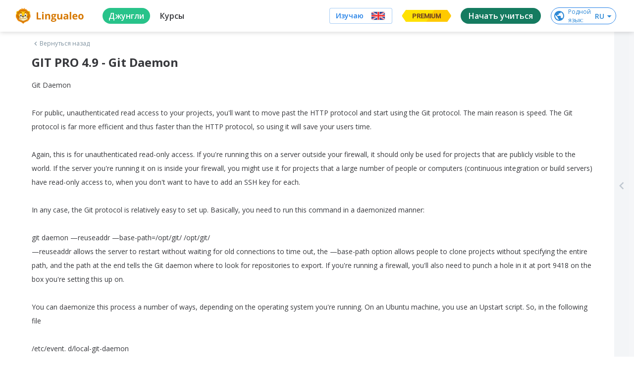

--- FILE ---
content_type: text/javascript
request_url: https://cdn-frontend-static.lingualeo.com/_next/static/chunks/3c8e73a32883729754714cf5ac200bfb0215fc86.d9fc8222c9b7d22338e8.js
body_size: 3527
content:
(window.webpackJsonp_N_E=window.webpackJsonp_N_E||[]).push([[8],{"24R3":function(e,t,n){"use strict";var r=n("q1tI"),a=n("zSVi"),o=n("LiQ7"),i=n("MyaD"),s=n("6koa"),c=function(e,t){var n={};for(var r in e)Object.prototype.hasOwnProperty.call(e,r)&&t.indexOf(r)<0&&(n[r]=e[r]);if(null!=e&&"function"===typeof Object.getOwnPropertySymbols){var a=0;for(r=Object.getOwnPropertySymbols(e);a<r.length;a++)t.indexOf(r[a])<0&&Object.prototype.propertyIsEnumerable.call(e,r[a])&&(n[r[a]]=e[r[a]])}return n};const l=n.n(s).a||s,u=(e,t)=>Object(o.b)(Object.assign(Object.assign({},i.a),{locale:"en"}),Object(i.c)(),e,t);class f extends r.Component{shouldComponentUpdate(e){const t=this.props,{values:n}=t,r=c(t,["values"]),{values:a}=e,o=c(e,["values"]);return!l(a,n)||!l(r,o)}render(){return r.createElement(a.a.Consumer,null,(e=>{this.props.defaultMessage||Object(i.h)(e);const{formatMessage:t=u,textComponent:n=r.Fragment}=e||{},{id:a,description:o,defaultMessage:s,values:c,children:l,tagName:f=n}=this.props;let d=t({id:a,description:o,defaultMessage:s},c);return Array.isArray(d)||(d=[d]),"function"===typeof l?l(...d):f?r.createElement(f,null,...d):d}))}}f.displayName="FormattedMessage",f.defaultProps={values:{}},t.a=f},"2KNY":function(e,t,n){"use strict";n.d(t,"b",(function(){return u})),n.d(t,"c",(function(){return f})),n.d(t,"a",(function(){return d}));var r=n("z7pX"),a=n("XVTh"),o=n("LvDl"),i=n("8wex"),s=new a.a(i.a.internal.classPrefix),c=new a.a;function l(e){return o.startCase(e).split(" ").map((function(e){return e.toLowerCase()})).join("-")}function u(e){e=l(e);var t=s.get(e);return function(n,r){return n?(n=l(n),s.get([e,n],r||[])):t}}function f(e,t){return function(){var n=arguments.length>0&&void 0!==arguments[0]?arguments[0]:"",a=arguments.length>1&&void 0!==arguments[1]?arguments[1]:{},o=(n instanceof Array?[e].concat(Object(r.a)(n)):[e,n]).map(l),i=[];if(a instanceof Array)i=a;else for(var u in a)a[u]&&i.push(u);return t?c.get(o,i):s.get(o,i)}}function d(e,t,n){return function(){var a=arguments.length>0&&void 0!==arguments[0]?arguments[0]:"",o=arguments.length>1&&void 0!==arguments[1]?arguments[1]:{},i=(a instanceof Array?[e].concat(Object(r.a)(a)):[e,a]).map(l),u=[];if(o instanceof Array)u=o;else for(var f in o)o[f]&&u.push(f);var d=n?c.get(i,u):s.get(i,u),p=d.split(" ").map((function(e){var r=n?e.replace("ll__","ll-"):e;return t[r]})).join(" ");return p}}},"6koa":function(e,t,n){"use strict";e.exports=function(e,t){if(e===t)return!0;if(!e||!t)return!1;var n=Object.keys(e),r=Object.keys(t),a=n.length;if(r.length!==a)return!1;for(var o=0;o<a;o++){var i=n[o];if(e[i]!==t[i]||!Object.prototype.hasOwnProperty.call(t,i))return!1}return!0}},"8tO+":function(e,t,n){"use strict";function r(e){if("undefined"!==typeof Symbol&&null!=e[Symbol.iterator]||null!=e["@@iterator"])return Array.from(e)}n.d(t,"a",(function(){return r}))},"8wex":function(e,t,n){"use strict";n.d(t,"a",(function(){return l}));var r=n("LvDl"),a=(window,Object(r.get)(window,"__NEXT_DATA__.props.API_URL")),o={isValidate:!1,constants:{PROGRESS_UNIT:25},api:{servicePrefix:"",serviceUrl:a?"//".concat(a):"//api.lingualeo-beta.com"},readTokenFromCookie:"remember",tokens:{linkflyBeta:"2cf72001d244b1c4ff18b16fe94a9afd665939eda47dd7b9a80f57181e0979c0bbadba76fcfde86d",bnsDevelop:"00000aabbccddeeff",linkfly:"00000aaa1122334455667788",user2:"00000ccc2233445566778899",user3:"00000bbb3344556677889900",shakhovskaya:"3c583700e3c11b0ed8afa14b116924b259dd19cd85aa734aa85fa0125dfc370a2cd9b49657fa012b"},isWithoutToken:!1,isUseAxios:!1,forceAddedProtocolPrefix:"",internal:{classPrefix:"leokit",isAutoBindInternalAnalytics:!0,disableStoresAutocreate:!1},introspection:{isEnable:!0,_rootPlace:"neoleo",_leokitPlace:"leokit",fObjects:"objs",sections:{core:"core",components:"cmps",stores:"stores",services:"services"},globalKeyPrefix:"global-"},attrMap:{id:"id",name:"name",areaName:"an",created:"cd",type:"type",category:"cat",contentType:"ct",status:"st",source:"src",countWords:"cw",countWordsLearned:"cl",picture:"pic",pictures:"pics",translate:"tr",context:"ctx",wordValue:"wd",wordType:"wt",translations:"trs",wordSets:"ws",learningStatus:"ls",progress:"pi",transcription:"scr",pronunciation:"pron",votes:"vt",relatedWords:"rw",association:"as",origin:"wo",areaId:"aid",combinedTranslation:"trc",isUserTranslate:"ut",speechPartId:"pid",wordLemmaId:"lid",wordLemmaValue:"lwd"},internalConfig:{stores:{prefixForIncludeStore:"$",prefixForUnmanagedField:"_"},introspection:{postfixForReadWithoutProxy:"$"},keys:{fields_keyInStoreClass:Symbol("fields"),last_specialKeyInObjsIntrospection:"last"}}},i=(window,Object(r.get)(window,"__NEXT_DATA__.props.API_URL")),s={"local-unel.lingualeo-funk.com":{api:{serviceUrl:i?"//".concat(i):"//mobile-api.lingualeo-beta.com"}},"local-linkfly.lingualeo-funk.com":{},"local-shakhovskaya.lingualeo-funk.com":{curToken:"shakhovskaya"},"local-rnovikov.lingualeo-funk.com":{https:!0,api:{serviceUrl:"https://apirc.lingualeo-beta.com",https:!0}},"lingualeo-beta.com":{api:{serviceUrl:i?"//".concat(i):"//mobile-api.lingualeo-beta.com"}},"local.lingualeo-funk.com":{api:{serviceUrl:"https://api.lingualeo-funk.com",https:!0}},"local.lingualeo-beta.com":{api:{serviceUrl:"https://api.lingualeo-beta.com",https:!0}}},c=window.location&&window.location.hostname||"",l=r.merge({},o,s[c]||{})},HALo:function(e,t,n){"use strict";function r(){return(r=Object.assign||function(e){for(var t=1;t<arguments.length;t++){var n=arguments[t];for(var r in n)Object.prototype.hasOwnProperty.call(n,r)&&(e[r]=n[r])}return e}).apply(this,arguments)}n.d(t,"a",(function(){return r}))},LiQ7:function(e,t,n){"use strict";n.d(t,"b",(function(){return u})),n.d(t,"a",(function(){return f}));var r=n("q1tI"),a=n("gQ7x"),o=n("MyaD"),i=n("6QKu");function s(e,t){return Object.keys(e).reduce(((n,r)=>(n[r]=Object.assign({timeZone:t},e[r]),n)),{})}function c(e,t){return Object.keys(Object.assign(Object.assign({},e),t)).reduce(((n,r)=>(n[r]=Object.assign(Object.assign({},e[r]||{}),t[r]||{}),n)),{})}function l(e,t){if(!t)return e;const n=i.a.formats;return Object.assign(Object.assign(Object.assign({},n),e),{date:c(s(n.date,t),s(e.date||{},t)),time:c(s(n.time,t),s(e.time||{},t))})}function u({locale:e,formats:t,messages:n,defaultLocale:i,defaultFormats:s,onError:c,timeZone:u},f,d={id:""},p={}){const{id:b,defaultMessage:g}=d;Object(a.a)(!!b,"[React Intl] An `id` must be provided to format a message.");const m=n&&n[String(b)];t=l(t,u),s=l(s,u);let y=[];if(m)try{y=f.getMessageFormat(m,e,t,{formatters:f}).formatHTMLMessage(p)}catch(h){c(Object(o.b)(`Error formatting message: "${b}" for locale: "${e}"`+(g?", using default message as fallback.":""),h))}else(!g||e&&e.toLowerCase()!==i.toLowerCase())&&c(Object(o.b)(`Missing message: "${b}" for locale: "${e}"`+(g?", using default message as fallback.":"")));if(!y.length&&g)try{y=f.getMessageFormat(g,i,s).formatHTMLMessage(p)}catch(h){c(Object(o.b)(`Error formatting the default message for: "${b}"`,h))}return y.length?1===y.length&&"string"===typeof y[0]?y[0]||g||String(b):(v=y,r.createElement(r.Fragment,null,...v)):(c(Object(o.b)(`Cannot format message: "${b}", using message ${m||g?"source":"id"} as fallback.`)),"string"===typeof m?m||g||String(b):g||String(b));var v}function f(e,t,n={id:""},r={}){return u(e,t,n,Object.keys(r).reduce(((e,t)=>{const n=r[t];return e[t]="string"===typeof n?Object(o.e)(n):n,e}),{}))}},XVTh:function(e,t,n){"use strict";n.d(t,"a",(function(){return c}));var r=n("z7pX"),a=n("H+61"),o=n("UlJF"),i=n("cpVT"),s=n("LvDl"),c=function(){function e(){var t=arguments.length>0&&void 0!==arguments[0]?arguments[0]:"";Object(a.a)(this,e),Object(i.a)(this,"_baseComponentName",void 0),this._baseComponentName=String(t)}return Object(o.a)(e,[{key:"get",value:function(){var e=arguments.length>0&&void 0!==arguments[0]?arguments[0]:"",t=arguments.length>1&&void 0!==arguments[1]?arguments[1]:[];if(e&&!s.isString(e)&&!s.isArray(e))throw new Error("Argument `componentName` must be a string or an array");if(t&&!s.isArray(t))throw new Error("Argument `modifiers` must an array");e&&s.isArray(e)&&(e=e.filter((function(e){return!!e})).map((function(e){return String(e)})).join("__"));var n="ll"+(this._baseComponentName.length?"-".concat(this._baseComponentName):"")+(e&&e.length?"__".concat(e):"");return[n].concat(Object(r.a)(t?t.filter((function(e){return!!e})).map((function(e){return"".concat(n,"__m-").concat(e)})):[])).join(" ")}}]),e}()},z7pX:function(e,t,n){"use strict";n.d(t,"a",(function(){return i}));var r=n("6FTQ");var a=n("8tO+"),o=n("8rE2");function i(e){return function(e){if(Array.isArray(e))return Object(r.a)(e)}(e)||Object(a.a)(e)||Object(o.a)(e)||function(){throw new TypeError("Invalid attempt to spread non-iterable instance.\nIn order to be iterable, non-array objects must have a [Symbol.iterator]() method.")}()}}}]);

--- FILE ---
content_type: image/svg+xml
request_url: https://cdn-frontend-static.lingualeo.com/_next/static/media/applepay.0ab60990dddcba268a3eac609187216f.svg
body_size: 1289
content:
<svg xmlns="http://www.w3.org/2000/svg" width="29" height="13" viewBox="0 0 29 13">
    <g fill="#A7A9AE" fill-rule="evenodd">
        <path d="M5.644 2.158c-.324.383-.842.684-1.36.641-.065-.517.19-1.067.486-1.407C5.093 1 5.66.718 6.118.697c.054.539-.156 1.067-.474 1.46M6.112 3.136c-.75-.043-1.391.426-1.746.426-.362 0-.906-.405-1.5-.394-.77.011-1.487.448-1.88 1.143-.81 1.391-.21 3.45.57 4.583.383.56.842 1.175 1.445 1.153.571-.021.798-.372 1.488-.372.696 0 .895.372 1.499.362.625-.011 1.019-.561 1.402-1.122.436-.636.614-1.256.625-1.288-.011-.011-1.207-.47-1.218-1.85-.011-1.153.943-1.703.986-1.735-.539-.798-1.38-.885-1.671-.906M13.244 6.01h-1.498V2.671h1.504c1.132 0 1.779.604 1.779 1.666 0 1.062-.647 1.671-1.785 1.671zm.35-4.438h-3.153v8.405h1.305V7.104h1.806c1.65 0 2.809-1.132 2.809-2.771 0-1.64-1.138-2.76-2.766-2.76zM20.647 7.697c0 .787-.668 1.348-1.553 1.348-.696 0-1.137-.335-1.137-.847 0-.528.426-.835 1.24-.884l1.45-.092v.475zM19.44 3.799c-1.385 0-2.41.793-2.447 1.882h1.175c.097-.518.577-.858 1.235-.858.798 0 1.245.372 1.245 1.057v.464l-1.628.097c-1.516.091-2.334.711-2.334 1.79 0 1.089.846 1.811 2.059 1.811.82 0 1.58-.415 1.925-1.073h.026v1.008h1.209V5.794c0-1.213-.971-1.995-2.465-1.995zM23.515 12.263c1.272 0 1.871-.485 2.394-1.957L28.2 3.88h-1.326l-1.537 4.965h-.027L23.773 3.88H22.41l2.21 6.119-.118.372c-.2.63-.524.873-1.1.873-.103 0-.302-.01-.384-.021v1.008c.076.021.4.032.497.032"/>
    </g>
</svg>


--- FILE ---
content_type: image/svg+xml
request_url: https://cdn-frontend-static.lingualeo.com/_next/static/media/mc.1920db51506c44e6f63e1901e75a7cdf.svg
body_size: 3247
content:
<svg xmlns="http://www.w3.org/2000/svg" width="25" height="20" viewBox="0 0 25 20">
    <g fill="#A7A9AE" fill-rule="evenodd">
        <path d="M4.548 19.456V18.22c0-.466-.297-.779-.775-.783-.251-.004-.51.074-.692.35-.136-.218-.35-.35-.651-.35-.21 0-.416.062-.577.292v-.242h-.429v1.969h.433v-1.092c0-.342.19-.523.482-.523.285 0 .429.185.429.519v1.096H3.2v-1.092c0-.342.198-.523.482-.523.293 0 .433.185.433.519v1.096h.433zm6.402-1.97h-.7v-.597h-.433v.598h-.4v.39h.4v.9c0 .456.177.728.684.728.185 0 .4-.057.535-.152l-.123-.367c-.128.074-.268.111-.38.111-.214 0-.283-.132-.283-.33v-.89h.7v-.39zm3.654-.049c-.247 0-.408.116-.519.289v-.24h-.424v1.97h.428v-1.104c0-.326.14-.507.42-.507.087 0 .178.012.268.05l.132-.404c-.095-.038-.218-.054-.305-.054zm-5.525.206c-.206-.136-.49-.206-.803-.206-.499 0-.82.239-.82.63 0 .322.24.52.68.581l.202.03c.235.032.346.094.346.205 0 .152-.157.24-.45.24-.296 0-.51-.095-.654-.207l-.202.334c.235.173.531.255.853.255.568 0 .898-.268.898-.643 0-.346-.26-.527-.688-.589l-.202-.029c-.185-.024-.334-.061-.334-.193 0-.144.14-.23.375-.23.251 0 .495.094.614.168l.185-.346zm11.478-.206c-.247 0-.407.116-.519.289v-.24h-.424v1.97h.428v-1.104c0-.326.14-.507.42-.507.087 0 .178.012.268.05l.132-.404c-.094-.038-.218-.054-.305-.054zm-5.52 1.034c0 .597.416 1.034 1.05 1.034.297 0 .495-.066.709-.235l-.206-.346c-.16.116-.33.177-.515.177-.342-.004-.593-.25-.593-.63s.25-.626.593-.63c.186 0 .354.061.515.177l.206-.346c-.214-.169-.412-.235-.708-.235-.635 0-1.051.437-1.051 1.034zm4.012 0v-.984h-.428v.239c-.136-.178-.342-.289-.622-.289-.552 0-.985.433-.985 1.034 0 .602.433 1.034.985 1.034.28 0 .486-.111.622-.288v.239h.428v-.985zm-1.594 0c0-.346.227-.63.598-.63.354 0 .593.272.593.63s-.24.63-.593.63c-.371 0-.598-.284-.598-.63zm-5.17-1.034c-.577 0-.98.42-.98 1.034 0 .626.42 1.034 1.009 1.034.296 0 .568-.074.807-.276l-.21-.317c-.165.132-.375.206-.573.206-.276 0-.527-.128-.589-.482h1.463c.004-.054.008-.107.008-.165-.004-.614-.383-1.034-.935-1.034zm-.009.383c.276 0 .454.173.499.478h-1.022c.046-.284.218-.478.523-.478zm10.75.651v-1.775h-.43v1.03c-.135-.178-.341-.289-.621-.289-.552 0-.985.433-.985 1.034 0 .602.433 1.034.985 1.034.28 0 .486-.111.622-.288v.239h.429v-.985zm-1.595 0c0-.346.227-.63.597-.63.355 0 .593.272.593.63s-.238.63-.593.63c-.37 0-.597-.284-.597-.63zm-14.47 0v-.984h-.428v.239c-.135-.178-.342-.289-.622-.289-.552 0-.985.433-.985 1.034 0 .602.433 1.034.985 1.034.28 0 .487-.111.622-.288v.239h.429v-.985zm-1.594 0c0-.346.227-.63.598-.63.354 0 .593.272.593.63s-.24.63-.593.63c-.371 0-.598-.284-.598-.63zM16.78 15.537c-1.553 0-3.023-.481-4.266-1.394l-.007-.005c1.728-1.451 2.714-3.56 2.714-5.826 0-2.265-.986-4.375-2.714-5.826l.007-.005c1.243-.913 2.713-1.394 4.266-1.394 3.984 0 7.224 3.24 7.224 7.225 0 3.984-3.24 7.225-7.224 7.225zM.396 8.312c0-3.984 3.24-7.225 7.224-7.225 1.554 0 3.023.48 4.266 1.394l.007.005c-1.728 1.451-2.714 3.56-2.714 5.826 0 2.265.986 4.374 2.714 5.826l-.007.005c-1.243.913-2.713 1.394-4.266 1.394-3.984 0-7.224-3.241-7.224-7.225zM12.2 13.89c-1.677-1.38-2.637-3.402-2.637-5.578s.96-4.199 2.637-5.579c1.677 1.38 2.637 3.403 2.637 5.579 0 2.176-.96 4.199-2.637 5.578zM16.78.703c-1.673 0-3.252.53-4.58 1.535C10.872 1.234 9.293.703 7.62.703 3.425.703.012 4.116.012 8.312S3.425 15.92 7.62 15.92c1.673 0 3.252-.531 4.58-1.535 1.328 1.004 2.908 1.535 4.58 1.535 4.195 0 7.608-3.413 7.608-7.61 0-4.195-3.413-7.608-7.608-7.608z"/>
    </g>
</svg>
